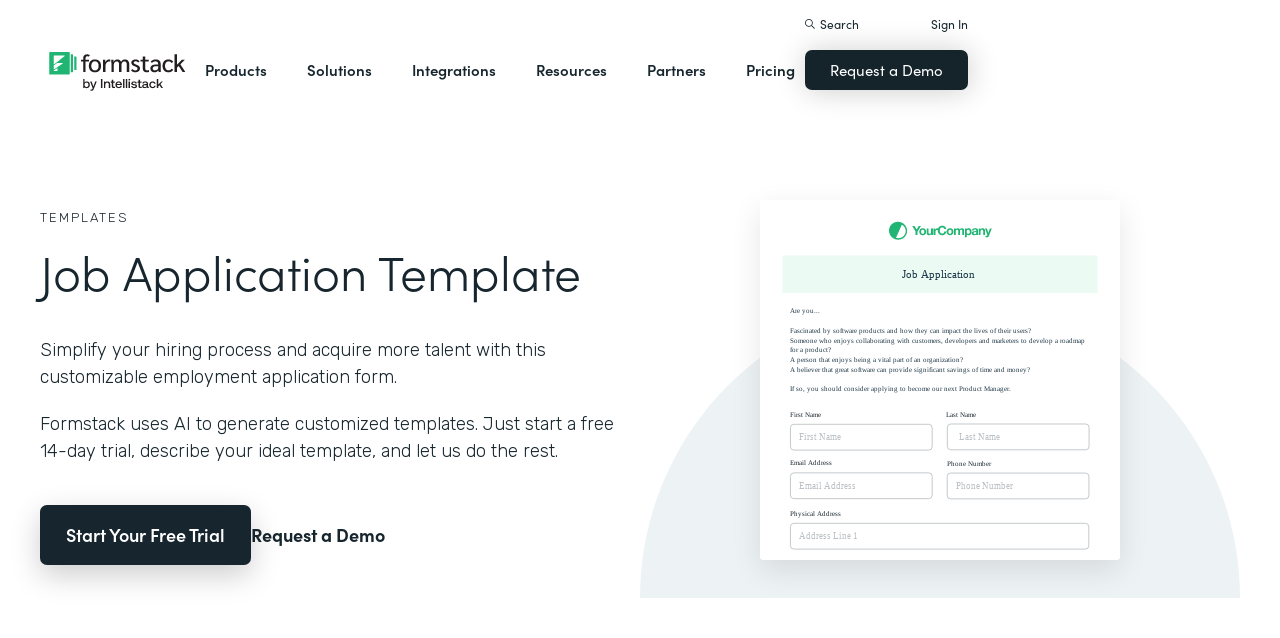

--- FILE ---
content_type: image/svg+xml
request_url: https://cdn.prod.website-files.com/5eff9c5e4dba181f8aa2d1e0/5f624faa980f1ebd1ef21fda_job-application.svg
body_size: 6951
content:
<?xml version="1.0" encoding="UTF-8"?>
<svg width="480px" height="480px" viewBox="0 0 480 480" version="1.1" xmlns="http://www.w3.org/2000/svg" xmlns:xlink="http://www.w3.org/1999/xlink">
    <title>job-application</title>
    <g id="job-application" stroke="none" stroke-width="1" fill="none" fill-rule="evenodd">
        <rect fill="#FFFFFF" x="0" y="0" width="480" height="480"></rect>
        <g id="Group-5" transform="translate(30.000000, 29.000000)">
            <g id="Group-25" transform="translate(142.000000, 0.000000)" fill="#21B573" fill-rule="nonzero">
                <path d="M18.2223981,1.75792446 C23.963085,5.20727713 25.8654685,12.5825665 22.4714906,18.2310943 C19.0775126,23.8796222 11.6724037,25.6624059 5.93171679,22.2130532 C0.191029899,18.7637005 -1.71135359,11.3884112 1.68262435,5.73988333 C5.07660228,0.0913554933 12.4817112,-1.69142822 18.2223981,1.75792446 Z M17.1389981,3.93397083 L9.37269351,21.376775 C12.214236,22.3421201 15.4734647,21.9989596 18.1281557,20.1710843 C22.5231113,17.1449579 23.5968559,11.1954234 20.5264316,6.88242703 C19.6181594,5.60658548 18.4489928,4.61686781 17.1389981,3.93397083 Z M130.522335,8.91529914 L132.516653,14.94939 L132.550744,14.94939 L134.476881,8.91529914 L136.982563,8.91529914 L133.300744,18.8187082 C133.039381,19.5346173 132.675744,20.045981 132.209835,20.3527991 C131.743926,20.6596173 131.096199,20.8130264 130.266653,20.8130264 C130.016653,20.8130264 129.769494,20.8045037 129.525176,20.7874582 C129.280858,20.7704128 129.033699,20.7505264 128.783699,20.7277991 L128.783699,20.7277991 L128.783699,18.733481 C129.010972,18.7562082 129.243926,18.7789355 129.482563,18.8016628 C129.721199,18.82439 129.959835,18.8300719 130.198472,18.8187082 C130.516653,18.7846173 130.752449,18.6596173 130.905858,18.4437082 C131.059267,18.2277991 131.135972,17.9891628 131.135972,17.7277991 C131.135972,17.5346173 131.101881,17.3527991 131.033699,17.1823446 L131.033699,17.1823446 L127.948472,8.91529914 L130.522335,8.91529914 Z M106.164381,8.67666277 C106.857563,8.67666277 107.454153,8.80734459 107.954153,9.06870823 C108.454153,9.33007187 108.868926,9.67666277 109.198472,10.108481 C109.528017,10.5402991 109.772335,11.04314 109.931426,11.6170037 C110.090517,12.1908673 110.170063,12.7902991 110.170063,13.4152991 C110.170063,14.0062082 110.090517,14.57439 109.931426,15.1198446 C109.772335,15.6652991 109.530858,16.1482537 109.206994,16.5687082 C108.883131,16.9891628 108.479722,17.32439 107.996767,17.57439 C107.513813,17.82439 106.948472,17.94939 106.300744,17.94939 C105.75529,17.94939 105.252449,17.8385946 104.792222,17.6170037 C104.331994,17.3954128 103.954153,17.0687082 103.658699,16.63689 L103.658699,16.63689 L103.624608,16.63689 L103.624608,20.8130264 L101.204153,20.8130264 L101.204153,8.91529914 L103.50529,8.91529914 L103.50529,10.0402991 L103.539381,10.0402991 C103.834835,9.56302641 104.209835,9.2164355 104.664381,9.00052641 C105.118926,8.78461732 105.618926,8.67666277 106.164381,8.67666277 Z M70.9825625,5.26757187 C71.6530171,5.26757187 72.2865398,5.36416277 72.8831307,5.55734459 C73.4797216,5.75052641 74.0138125,6.03177641 74.4854034,6.40109459 C74.9569944,6.77041277 75.3461989,7.22779914 75.6530171,7.77325368 C75.9598353,8.31870823 76.1530171,8.94370823 76.2325625,9.64825368 L76.2325625,9.64825368 L73.6416534,9.64825368 C73.5961989,9.3414355 73.4939262,9.0601855 73.3348353,8.80450368 C73.1757444,8.54882187 72.9768807,8.32439005 72.7382444,8.13120823 C72.499608,7.93802641 72.2297216,7.78745823 71.9285853,7.67950368 C71.6274489,7.57154914 71.312108,7.51757187 70.9825625,7.51757187 C70.3802898,7.51757187 69.8689262,7.63404914 69.4484716,7.86700368 C69.0280171,8.09995823 68.687108,8.41245823 68.4257444,8.80450368 C68.1643807,9.19654914 67.9740398,9.64257187 67.8547216,10.1425719 C67.7354034,10.6425719 67.6757444,11.1596173 67.6757444,11.6937082 C67.6757444,12.2050719 67.7354034,12.702231 67.8547216,13.1851855 C67.9740398,13.66814 68.1643807,14.1027991 68.4257444,14.4891628 C68.687108,14.8755264 69.0280171,15.1851855 69.4484716,15.41814 C69.8689262,15.6510946 70.3802898,15.7675719 70.9825625,15.7675719 C71.8007444,15.7675719 72.4399489,15.5175719 72.9001762,15.0175719 C73.3604034,14.5175719 73.6416534,13.858481 73.7439262,13.0402991 L73.7439262,13.0402991 L76.3348353,13.0402991 C76.2666534,13.8016628 76.0905171,14.4891628 75.8064262,15.1027991 C75.5223353,15.7164355 75.1473353,16.2391628 74.6814262,16.670981 C74.2155171,17.1027991 73.6700625,17.4323446 73.0450625,17.6596173 C72.4200625,17.88689 71.7325625,18.0005264 70.9825625,18.0005264 C70.0507444,18.0005264 69.2126762,17.8385946 68.468358,17.514731 C67.7240398,17.1908673 67.0961989,16.7448446 66.5848353,16.1766628 C66.0734716,15.608481 65.6814262,14.9408673 65.4086989,14.1738219 C65.1359716,13.4067764 64.999608,12.5800719 64.999608,11.6937082 C64.999608,11.4664355 65.0081307,11.2432466 65.0251762,11.0241415 L65.029,10.987 L64.9124868,10.9702234 L64.9124868,10.9702234 L64.7609716,10.952231 C64.6018807,10.9351855 64.4484716,10.9266628 64.3007444,10.9266628 C63.8575625,10.9266628 63.4825625,11.0005264 63.1757444,11.1482537 C62.8689262,11.295981 62.6217671,11.4976855 62.4342671,11.7533673 C62.2467671,12.0090491 62.1132444,12.3073446 62.0336989,12.6482537 C61.9541534,12.9891628 61.9143807,13.358481 61.9143807,13.7562082 L61.9143807,13.7562082 L61.9143807,17.7277991 L59.4939262,17.7277991 L59.4939262,8.91529914 L61.7950625,8.91529914 L61.7950625,10.5516628 L61.8291534,10.5516628 C61.9427898,10.2789355 62.0961989,10.0260946 62.2893807,9.79314005 C62.4825625,9.5601855 62.7041534,9.36132187 62.9541534,9.19654914 C63.2041534,9.03177641 63.4711989,8.9039355 63.7552898,8.81302641 C64.0393807,8.72211732 64.3348353,8.67666277 64.6416534,8.67666277 C64.8007444,8.67666277 64.9768807,8.70507187 65.1700625,8.76189005 L65.1700625,8.76189005 L65.17,10.017 L65.2297216,9.75851647 C65.2552898,9.65713152 65.2829887,9.55676753 65.3128182,9.45742449 L65.4086989,9.16245823 C65.6814262,8.38404914 66.0734716,7.70507187 66.5848353,7.12552641 C67.0961989,6.54598096 67.7240398,6.0914355 68.468358,5.76189005 C69.2126762,5.43234459 70.0507444,5.26757187 70.9825625,5.26757187 Z M44.9541534,8.67666277 C45.6473353,8.67666277 46.2751762,8.78745823 46.8376762,9.00904914 C47.4001762,9.23064005 47.8802898,9.54314005 48.2780171,9.94654914 C48.6757444,10.3499582 48.9825625,10.8385946 49.1984716,11.4124582 C49.4143807,11.9863219 49.5223353,12.6255264 49.5223353,13.3300719 C49.5223353,14.0346173 49.4143807,14.670981 49.1984716,15.2391628 C48.9825625,15.8073446 48.6757444,16.29314 48.2780171,16.6965491 C47.8802898,17.0999582 47.4001762,17.4096173 46.8376762,17.6255264 C46.2751762,17.8414355 45.6473353,17.94939 44.9541534,17.94939 C44.2609716,17.94939 43.6359716,17.8414355 43.0791534,17.6255264 C42.5223353,17.4096173 42.0450625,17.0999582 41.6473353,16.6965491 C41.249608,16.29314 40.9427898,15.8073446 40.7268807,15.2391628 C40.5109716,14.670981 40.4030171,14.0346173 40.4030171,13.3300719 C40.4030171,12.6255264 40.5109716,11.9863219 40.7268807,11.4124582 C40.9427898,10.8385946 41.249608,10.3499582 41.6473353,9.94654914 C42.0450625,9.54314005 42.5223353,9.23064005 43.0791534,9.00904914 C43.6359716,8.78745823 44.2609716,8.67666277 44.9541534,8.67666277 Z M114.806426,8.67666277 C115.249608,8.67666277 115.698472,8.70791277 116.153017,8.77041277 C116.607563,8.83291277 117.022335,8.95507187 117.397335,9.13689005 C117.772335,9.31870823 118.079153,9.57154914 118.31779,9.89541277 C118.556426,10.2192764 118.675744,10.6482537 118.675744,11.1823446 L118.675744,11.1823446 L118.675744,15.7675719 L118.68332,16.1596173 C118.693421,16.4171931 118.713623,16.6671931 118.743926,16.9096173 C118.789381,17.2732537 118.868926,17.545981 118.982563,17.7277991 L118.982563,17.7277991 L116.528017,17.7277991 L116.466227,17.521123 L116.466227,17.521123 L116.417222,17.3101855 C116.388813,17.16814 116.368926,17.0232537 116.357563,16.8755264 C115.971199,17.2732537 115.516653,17.5516628 114.993926,17.7107537 C114.471199,17.8698446 113.937108,17.94939 113.391653,17.94939 C112.971199,17.94939 112.579153,17.8982537 112.215517,17.795981 C111.851881,17.6937082 111.533699,17.5346173 111.260972,17.3187082 C110.988244,17.1027991 110.775176,16.8300719 110.621767,16.5005264 C110.468358,16.170981 110.391653,15.7789355 110.391653,15.32439 C110.391653,14.82439 110.479722,14.4124582 110.655858,14.0885946 C110.831994,13.764731 111.059267,13.5062082 111.337676,13.3130264 C111.616085,13.1198446 111.934267,12.9749582 112.292222,12.8783673 C112.650176,12.7817764 113.010972,12.7050719 113.374608,12.6482537 C113.738244,12.5914355 114.096199,12.545981 114.448472,12.51189 C114.800744,12.4777991 115.113244,12.4266628 115.385972,12.358481 C115.658699,12.2902991 115.874608,12.1908673 116.033699,12.0601855 C116.19279,11.9295037 116.266653,11.7391628 116.25529,11.4891628 C116.25529,11.2277991 116.212676,11.0204128 116.127449,10.8670037 C116.042222,10.7135946 115.928585,10.5942764 115.78654,10.5090491 C115.644494,10.4238219 115.479722,10.3670037 115.292222,10.3385946 C115.104722,10.3101855 114.903017,10.295981 114.687108,10.295981 C114.209835,10.295981 113.834835,10.3982537 113.562108,10.6027991 C113.289381,10.8073446 113.13029,11.1482537 113.084835,11.6255264 L113.084835,11.6255264 L110.664381,11.6255264 L110.685601,11.3879336 C110.741259,10.9245756 110.876231,10.5321823 111.090517,10.2107537 C111.340517,9.83575368 111.658699,9.53461732 112.045063,9.30734459 C112.431426,9.08007187 112.866085,8.91814005 113.34904,8.82154914 C113.831994,8.72495823 114.31779,8.67666277 114.806426,8.67666277 Z M81.3291534,8.67666277 C82.0223353,8.67666277 82.6501762,8.78745823 83.2126762,9.00904914 C83.7751762,9.23064005 84.2552898,9.54314005 84.6530171,9.94654914 C85.0507444,10.3499582 85.3575625,10.8385946 85.5734716,11.4124582 C85.7893807,11.9863219 85.8973353,12.6255264 85.8973353,13.3300719 C85.8973353,14.0346173 85.7893807,14.670981 85.5734716,15.2391628 C85.3575625,15.8073446 85.0507444,16.29314 84.6530171,16.6965491 C84.2552898,17.0999582 83.7751762,17.4096173 83.2126762,17.6255264 C82.6501762,17.8414355 82.0223353,17.94939 81.3291534,17.94939 C80.6359716,17.94939 80.0109716,17.8414355 79.4541534,17.6255264 C78.8973353,17.4096173 78.4200625,17.0999582 78.0223353,16.6965491 C77.624608,16.29314 77.3177898,15.8073446 77.1018807,15.2391628 C76.8859716,14.670981 76.7780171,14.0346173 76.7780171,13.3300719 C76.7780171,12.6255264 76.8859716,11.9863219 77.1018807,11.4124582 C77.3177898,10.8385946 77.624608,10.3499582 78.0223353,9.94654914 C78.4200625,9.54314005 78.8973353,9.23064005 79.4541534,9.00904914 C80.0109716,8.78745823 80.6359716,8.67666277 81.3291534,8.67666277 Z M52.6586989,8.91529914 L52.6586989,13.8925719 C52.6586989,14.6198446 52.7723353,15.1624582 52.999608,15.5204128 C53.2268807,15.8783673 53.6302898,16.0573446 54.2098353,16.0573446 C54.8689262,16.0573446 55.3461989,15.8613219 55.6416534,15.4692764 C55.937108,15.077231 56.0848353,14.4323446 56.0848353,13.5346173 L56.0848353,13.5346173 L56.0848353,8.91529914 L58.5052898,8.91529914 L58.5052898,17.7277991 L56.2041534,17.7277991 L56.2041534,16.5005264 L56.1530171,16.5005264 C55.8461989,17.01189 55.4484716,17.3812082 54.9598353,17.608481 C54.4711989,17.8357537 53.9711989,17.94939 53.4598353,17.94939 C52.812108,17.94939 52.280858,17.8641628 51.8660853,17.6937082 C51.4513125,17.5232537 51.124608,17.2817764 50.8859716,16.9692764 C50.6473353,16.6567764 50.4797216,16.2760946 50.3831307,15.827231 C50.2865398,15.3783673 50.2382444,14.8812082 50.2382444,14.3357537 L50.2382444,14.3357537 L50.2382444,8.91529914 L52.6586989,8.91529914 Z M33.9939262,5.55734459 L36.8405171,10.3641628 L39.6700625,5.55734459 L42.6530171,5.55734459 L38.1359716,13.0573446 L38.1359716,17.7277991 L35.4598353,17.7277991 L35.4598353,12.9891628 L30.9939262,5.55734459 L33.9939262,5.55734459 Z M96.9257444,8.67666277 C97.3916534,8.67666277 97.8234716,8.73348096 98.2211989,8.84711732 C98.6189262,8.96075368 98.9598353,9.14257187 99.2439262,9.39257187 C99.5280171,9.64257187 99.749608,9.96927641 99.9086989,10.3726855 C100.06779,10.7760946 100.147335,11.26189 100.147335,11.8300719 L100.147335,11.8300719 L100.147335,17.7277991 L97.7268807,17.7277991 L97.7268807,12.733481 C97.7268807,12.4380264 97.7155171,12.1596173 97.6927898,11.8982537 C97.6700625,11.63689 97.6075625,11.4096173 97.5052898,11.2164355 C97.4030171,11.0232537 97.2524489,10.8698446 97.0535853,10.7562082 C96.8547216,10.6425719 96.5848353,10.5857537 96.2439262,10.5857537 C95.9030171,10.5857537 95.6274489,10.6510946 95.4172216,10.7817764 C95.2069944,10.9124582 95.0422216,11.0829128 94.9229034,11.29314 C94.8035853,11.5033673 94.7240398,11.7420037 94.6842671,12.0090491 C94.6444944,12.2760946 94.624608,12.545981 94.624608,12.8187082 L94.624608,12.8187082 L94.624608,17.7277991 L92.2041534,17.7277991 L92.2041534,12.7846173 C92.2041534,12.5232537 92.1984716,12.264731 92.187108,12.0090491 C92.1757444,11.7533673 92.1274489,11.5175719 92.0422216,11.3016628 C91.9569944,11.0857537 91.8149489,10.9124582 91.6160853,10.7817764 C91.4172216,10.6510946 91.124608,10.5857537 90.7382444,10.5857537 C90.624608,10.5857537 90.4740398,10.6113219 90.2865398,10.6624582 C90.0990398,10.7135946 89.9172216,10.8101855 89.7410853,10.952231 C89.5649489,11.0942764 89.4143807,11.2988219 89.2893807,11.5658673 C89.1643807,11.8329128 89.1018807,12.1823446 89.1018807,12.6141628 L89.1018807,12.6141628 L89.1018807,17.7277991 L86.6814262,17.7277991 L86.6814262,8.91529914 L88.9655171,8.91529914 L88.9655171,10.108481 L88.999608,10.108481 C89.3177898,9.6539355 89.7013125,9.30166277 90.1501762,9.05166277 C90.5990398,8.80166277 91.1132444,8.67666277 91.6927898,8.67666277 C92.249608,8.67666277 92.7581307,8.78461732 93.218358,9.00052641 C93.6785853,9.2164355 94.0280171,9.59711732 94.2666534,10.1425719 C94.5280171,9.75620823 94.8831307,9.41529914 95.3319944,9.11984459 C95.780858,8.82439005 96.312108,8.67666277 96.9257444,8.67666277 Z M124.743926,8.67666277 C125.391653,8.67666277 125.922903,8.76473096 126.337676,8.94086732 C126.752449,9.11700368 127.079153,9.36132187 127.31779,9.67382187 C127.556426,9.98632187 127.72404,10.3670037 127.820631,10.8158673 C127.917222,11.264731 127.965517,11.76189 127.965517,12.3073446 L127.965517,12.3073446 L127.965517,17.7277991 L125.545063,17.7277991 L125.545063,12.7505264 C125.545063,12.0232537 125.431426,11.48064 125.204153,11.1226855 C124.976881,10.764731 124.573472,10.5857537 123.993926,10.5857537 C123.334835,10.5857537 122.857563,10.7817764 122.562108,11.1738219 C122.266653,11.5658673 122.118926,12.2107537 122.118926,13.108481 L122.118926,13.108481 L122.118926,17.7277991 L119.698472,17.7277991 L119.698472,8.91529914 L121.999608,8.91529914 L121.999608,10.1425719 L122.050744,10.1425719 C122.357563,9.63120823 122.75529,9.25904914 123.243926,9.02609459 C123.732563,8.79314005 124.232563,8.67666277 124.743926,8.67666277 Z M116.25529,13.4152991 L116.173791,13.4797523 C116.087499,13.5404767 115.986824,13.590015 115.871767,13.6283673 C115.718358,13.6795037 115.553585,13.7221173 115.377449,13.7562082 C115.201313,13.7902991 115.016653,13.8187082 114.823472,13.8414355 C114.63029,13.8641628 114.437108,13.8925719 114.243926,13.9266628 C114.062108,13.9607537 113.883131,14.0062082 113.706994,14.0630264 C113.530858,14.1198446 113.377449,14.1965491 113.246767,14.29314 C113.116085,14.389731 113.010972,14.51189 112.931426,14.6596173 C112.851881,14.8073446 112.812108,14.9948446 112.812108,15.2221173 C112.812108,15.4380264 112.851881,15.6198446 112.931426,15.7675719 C113.010972,15.9152991 113.118926,16.0317764 113.25529,16.1170037 C113.391653,16.202231 113.550744,16.26189 113.732563,16.295981 C113.914381,16.3300719 114.101881,16.3471173 114.295063,16.3471173 C114.772335,16.3471173 115.141653,16.2675719 115.403017,16.108481 C115.664381,15.94939 115.857563,15.7590491 115.982563,15.5374582 C116.107563,15.3158673 116.184267,15.0914355 116.212676,14.8641628 C116.241085,14.63689 116.25529,14.4550719 116.25529,14.3187082 L116.25529,14.3187082 L116.25529,13.4152991 Z M44.9541534,10.5005264 C44.5450625,10.5005264 44.2041534,10.5829128 43.9314262,10.7476855 C43.6586989,10.9124582 43.4399489,11.1255264 43.2751762,11.38689 C43.1104034,11.6482537 42.9939262,11.94939 42.9257444,12.2902991 C42.8575625,12.6312082 42.8234716,12.9777991 42.8234716,13.3300719 C42.8234716,13.6823446 42.8575625,14.0260946 42.9257444,14.3613219 C42.9939262,14.6965491 43.1104034,14.9976855 43.2751762,15.264731 C43.4399489,15.5317764 43.6586989,15.7448446 43.9314262,15.9039355 C44.2041534,16.0630264 44.5450625,16.1425719 44.9541534,16.1425719 C45.3632444,16.1425719 45.7069944,16.0630264 45.9854034,15.9039355 C46.2638125,15.7448446 46.4854034,15.5317764 46.6501762,15.264731 C46.8149489,14.9976855 46.9314262,14.6965491 46.999608,14.3613219 C47.0677898,14.0260946 47.1018807,13.6823446 47.1018807,13.3300719 C47.1018807,12.9777991 47.0677898,12.6312082 46.999608,12.2902991 C46.9314262,11.94939 46.8149489,11.6482537 46.6501762,11.38689 C46.4854034,11.1255264 46.2638125,10.9124582 45.9854034,10.7476855 C45.7069944,10.5829128 45.3632444,10.5005264 44.9541534,10.5005264 Z M81.3291534,10.5005264 C80.9200625,10.5005264 80.5791534,10.5829128 80.3064262,10.7476855 C80.0336989,10.9124582 79.8149489,11.1255264 79.6501762,11.38689 C79.4854034,11.6482537 79.3689262,11.94939 79.3007444,12.2902991 C79.2325625,12.6312082 79.1984716,12.9777991 79.1984716,13.3300719 C79.1984716,13.6823446 79.2325625,14.0260946 79.3007444,14.3613219 C79.3689262,14.6965491 79.4854034,14.9976855 79.6501762,15.264731 C79.8149489,15.5317764 80.0336989,15.7448446 80.3064262,15.9039355 C80.5791534,16.0630264 80.9200625,16.1425719 81.3291534,16.1425719 C81.7382444,16.1425719 82.0819944,16.0630264 82.3604034,15.9039355 C82.6388125,15.7448446 82.8604034,15.5317764 83.0251762,15.264731 C83.1899489,14.9976855 83.3064262,14.6965491 83.374608,14.3613219 C83.4427898,14.0260946 83.4768807,13.6823446 83.4768807,13.3300719 C83.4768807,12.9777991 83.4427898,12.6312082 83.374608,12.2902991 C83.3064262,11.94939 83.1899489,11.6482537 83.0251762,11.38689 C82.8604034,11.1255264 82.6388125,10.9124582 82.3604034,10.7476855 C82.0819944,10.5829128 81.7382444,10.5005264 81.3291534,10.5005264 Z M105.635972,10.5005264 C105.238244,10.5005264 104.905858,10.5829128 104.638813,10.7476855 C104.371767,10.9124582 104.155858,11.1255264 103.991085,11.38689 C103.826313,11.6482537 103.709835,11.94939 103.641653,12.2902991 C103.573472,12.6312082 103.539381,12.983481 103.539381,13.3471173 C103.539381,13.69939 103.576313,14.045981 103.650176,14.38689 C103.72404,14.7277991 103.843358,15.0260946 104.008131,15.2817764 C104.172903,15.5374582 104.391653,15.7448446 104.664381,15.9039355 C104.937108,16.0630264 105.266653,16.1425719 105.653017,16.1425719 C106.050744,16.1425719 106.383131,16.0630264 106.650176,15.9039355 C106.917222,15.7448446 107.133131,15.5374582 107.297903,15.2817764 C107.462676,15.0260946 107.579153,14.7277991 107.647335,14.38689 C107.715517,14.045981 107.749608,13.69939 107.749608,13.3471173 C107.749608,12.9948446 107.712676,12.6482537 107.638813,12.3073446 C107.564949,11.9664355 107.44279,11.6624582 107.272335,11.3954128 C107.101881,11.1283673 106.883131,10.9124582 106.616085,10.7476855 C106.34904,10.5829128 106.022335,10.5005264 105.635972,10.5005264 Z" id="Combined-Shape"></path>
            </g>
            <g id="Group-4" transform="translate(0.000000, 45.000000)">
                <rect id="Rectangle" fill="#EBFAF2" x="0" y="0" width="420" height="50"></rect>
                <text id="Job-Application" font-family="HelveticaNeue-Medium, Helvetica Neue" font-size="14" font-weight="400" fill="#1F3B4C">
                    <tspan x="159.299" y="30">Job Application</tspan>
                </text>
            </g>
            <text id="Are-you...-Fascinate" font-family="HelveticaNeue-Light, Helvetica Neue" font-size="9" font-weight="300" line-spacing="13" fill="#1B3342">
                <tspan x="10" y="122">Are you...</tspan>
                <tspan x="10" y="135"></tspan>
                <tspan x="10" y="148">Fascinated by software products and how they can impact the lives of their users?</tspan>
                <tspan x="10" y="161">Someone who enjoys collaborating with customers, developers and marketers to develop a roadmap </tspan>
                <tspan x="10" y="174">for a product?</tspan>
                <tspan x="10" y="187">A person that enjoys being a vital part of an organization?</tspan>
                <tspan x="10" y="200">A believer that great software can provide significant savings of time and money?</tspan>
                <tspan x="10" y="213"></tspan>
                <tspan x="10" y="226">If so, you should consider applying to become our next Product Manager. </tspan>
            </text>
            <g id="Group-24" transform="translate(10.000000, 251.000000)">
                <g id="Group-8">
                    <rect id="Rectangle" stroke="#BCC1C5" stroke-width="1.16606376" fill="#FFFFFF" x="0.58303188" y="19.0778171" width="188.994718" height="34.3988809" rx="4.66425504"></rect>
                    <text id="First-Name" font-family="HelveticaNeue, Helvetica Neue" font-size="11.5592408" font-weight="normal" fill="#BCC1C5">
                        <tspan x="12.1142201" y="40.3811311">First Name</tspan>
                    </text>
                    <text id="First-Name" font-family="HelveticaNeue-Medium, Helvetica Neue" font-size="9.24739261" font-weight="400" fill="#15232B">
                        <tspan x="0" y="9">First Name</tspan>
                    </text>
                </g>
                <g id="Group-3" transform="translate(0.000000, 64.731748)">
                    <rect id="Rectangle" stroke="#BCC1C5" stroke-width="1.16606376" fill="#FFFFFF" x="0.58303188" y="19.0778171" width="188.993936" height="34.3988809" rx="4.66425504"></rect>
                    <text id="Email-Address" font-family="HelveticaNeue, Helvetica Neue" font-size="11.5592408" font-weight="normal" fill="#BCC1C5">
                        <tspan x="12.1142201" y="40.3811311">Email Address</tspan>
                    </text>
                    <text id="Email-Address" font-family="HelveticaNeue-Medium, Helvetica Neue" font-size="9.24739261" font-weight="400" fill="#15232B">
                        <tspan x="0" y="9">Email Address</tspan>
                    </text>
                </g>
                <g id="Group-3-Copy-3" transform="translate(0.000000, 132.000000)">
                    <rect id="Rectangle" stroke="#BCC1C5" stroke-width="1.16606376" fill="#FFFFFF" x="0.58303188" y="19.0778171" width="397.833936" height="34.3988809" rx="4.66425504"></rect>
                    <text id="Address-Line-1" font-family="HelveticaNeue, Helvetica Neue" font-size="11.5592408" font-weight="normal" fill="#BCC1C5">
                        <tspan x="12.1142201" y="40.3811311">Address Line 1</tspan>
                    </text>
                    <text id="Physical-Address" font-family="HelveticaNeue-Medium, Helvetica Neue" font-size="9.24739261" font-weight="400" fill="#15232B">
                        <tspan x="0" y="9">Physical Address</tspan>
                    </text>
                </g>
                <g id="Group-3-Copy-4" transform="translate(0.000000, 199.000000)" fill="#15232B" font-family="HelveticaNeue-Medium, Helvetica Neue" font-size="9.24739261" font-weight="400">
                    <text id="Phone-Number">
                        <tspan x="0" y="9">Phone Number</tspan>
                    </text>
                </g>
                <g id="Group-3-Copy-2" transform="translate(209.000000, 65.000000)">
                    <rect id="Rectangle" stroke="#BCC1C5" stroke-width="1.16606376" fill="#FFFFFF" x="0.58303188" y="19.0778171" width="188.993936" height="34.3988809" rx="4.66425504"></rect>
                    <text id="Phone-Number" font-family="HelveticaNeue, Helvetica Neue" font-size="11.5592408" font-weight="normal" fill="#BCC1C5">
                        <tspan x="12.1142201" y="40.3811311">Phone Number</tspan>
                    </text>
                    <text id="Phone-Number" font-family="HelveticaNeue-Medium, Helvetica Neue" font-size="9.24739261" font-weight="400" fill="#15232B">
                        <tspan x="0" y="9">Phone Number</tspan>
                    </text>
                </g>
                <g id="Group-9" transform="translate(208.066334, 0.000000)">
                    <text id="Last-Name" font-family="HelveticaNeue-Medium, Helvetica Neue" font-size="9.24739261" font-weight="400" fill="#15232B">
                        <tspan x="0" y="9">Last Name</tspan>
                    </text>
                    <g id="Group-2" transform="translate(1.110527, 18.065274)">
                        <rect id="Rectangle" stroke="#BCC1C5" stroke-width="1.16606376" fill="#FFFFFF" x="0.58303188" y="0.58303188" width="188.994718" height="34.3988809" rx="4.66425504"></rect>
                        <text id="Last-Name" font-family="HelveticaNeue, Helvetica Neue" font-size="11.5592408" font-weight="normal" fill="#BCC1C5">
                            <tspan x="16.2714909" y="21.8863459">Last Name</tspan>
                        </text>
                    </g>
                </g>
            </g>
        </g>
    </g>
</svg>